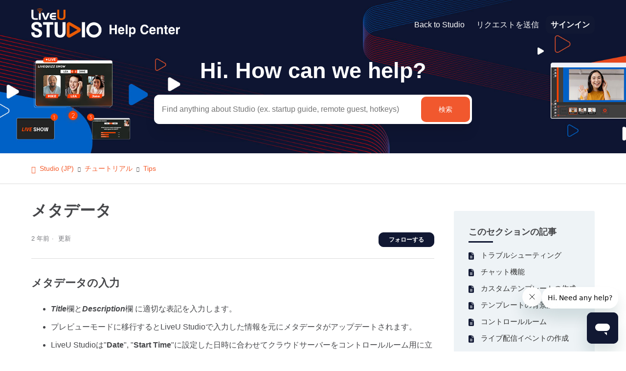

--- FILE ---
content_type: text/html; charset=utf-8
request_url: https://studiosupport.liveu.tv/hc/ja/articles/17094658238875-%E3%83%A1%E3%82%BF%E3%83%87%E3%83%BC%E3%82%BF
body_size: 8778
content:
<!DOCTYPE html>
<html dir="ltr" lang="ja">
<head>
  <meta charset="utf-8" />
  <!-- v26924 -->


  <title>メタデータ &ndash; Studio (JP)</title>

  

  <meta name="description" content="メタデータの入力   Title欄とDescription欄 に適切な表記を入力します。 プレビューモードに移行するとLiveU Studioで入力した情報を元にメタデータがアップデートされます。 LiveU Studioは&quot;Date&quot;,..." /><meta property="og:image" content="https://studiosupport.liveu.tv/hc/theming_assets/01HZPKE886A2Q2ARZXZ2DF9JN7" />
<meta property="og:type" content="website" />
<meta property="og:site_name" content="Studio (JP)" />
<meta property="og:title" content="メタデータ" />
<meta property="og:description" content="メタデータの入力


Title欄とDescription欄 に適切な表記を入力します。
プレビューモードに移行するとLiveU Studioで入力した情報を元にメタデータがアップデートされます。
LiveU Studioは&quot;Date&quot;, &quot;Start Time&quot;に設定した日時に合わせてクラウドサーバーをコントロールルーム用に立ち上げます。 ライブ配信のスケジューリングをしておくとクラウドサ..." />
<meta property="og:url" content="https://studiosupport.liveu.tv/hc/ja/articles/17094658238875" />
<link rel="canonical" href="https://studiosupport.liveu.tv/hc/ja/articles/17094658238875-%E3%83%A1%E3%82%BF%E3%83%87%E3%83%BC%E3%82%BF">
<link rel="alternate" hreflang="en-us" href="https://studiosupport.liveu.tv/hc/en-us/articles/17094658238875-Metadata">
<link rel="alternate" hreflang="ja" href="https://studiosupport.liveu.tv/hc/ja/articles/17094658238875-%E3%83%A1%E3%82%BF%E3%83%87%E3%83%BC%E3%82%BF">
<link rel="alternate" hreflang="x-default" href="https://studiosupport.liveu.tv/hc/en-us/articles/17094658238875-Metadata">

  <link rel="stylesheet" href="//static.zdassets.com/hc/assets/application-f34d73e002337ab267a13449ad9d7955.css" media="all" id="stylesheet" />
  <link rel="stylesheet" type="text/css" href="/hc/theming_assets/14258411/13076936061339/style.css?digest=45784549420187">

  <link rel="icon" type="image/x-icon" href="/hc/theming_assets/01HZPKE8D19XHK5FF7P8NQTV4G">

    

  <!--
* Name: Obscu
* Version: 4.0.7
* Author: Grow Shine Services Pvt. Ltd.
* Download From: https://themes.grow-shine.com/ OR https://www.customersupporttheme.com
* Corporate Website : https://www.grow-shine.com
* License: You must have a valid license purchased only from customersupporttheme.com in order to legally use the theme for your project.
* Copyright: © 2016 - 2023 Grow Shine Services Pvt. Ltd. All Rights Reserved.
-->

<meta charset="utf-8">
<meta http-equiv="X-UA-Compatible" content="IE=edge,chrome=1">
<meta name="viewport" content="width=device-width, initial-scale=1.0">
<meta content="width=device-width, initial-scale=1.0" name="viewport" />


<link href="https://fonts.googleapis.com/css?family=Open+Sans:300,400,600,700,800" rel="stylesheet">
<link href="https://fonts.googleapis.com/css2?family=Roboto+Slab:wght@300;400;500;600;700&family=Roboto:wght@100;300;400;500;700&display=swap" rel="stylesheet">
<link href="https://fonts.googleapis.com/css2?family=Inter:wght@100;200;300;400;500;600;700;800&family=Jost:wght@100;300;400;500;600;700&family=Lato:wght@100;300;400;700;900&display=swap" rel="stylesheet">



<link rel="stylesheet" href="https://use.fontawesome.com/releases/v6.3.0/css/all.css">
<script src="https://kit.fontawesome.com/bfc862380e.js"></script>


<link rel="stylesheet" href="https://cdn.lineicons.com/4.0/lineicons.css">


<!-- HTML5 Shim and Respond.js IE8 support of HTML5 elements and media queries -->
<!-- WARNING: Respond.js doesn't work if you view the page via file:-->
<!--[if lt IE 9]>
<script src="https://oss.maxcdn.com/html5shiv/3.7.2/html5shiv.min.js"></script>
<script src="https://oss.maxcdn.com/respond/1.4.2/respond.min.js"></script>
<![endif]-->


<script src="https://cdnjs.cloudflare.com/ajax/libs/jquery/3.6.3/jquery.min.js"></script>



<script type="text/javascript">

  
  $(document).ready(function() {
    
    
    $('#17858758662555 .category-icon').append('<img  src="https://s3-eu-west-1.amazonaws.com/eu-irl.el.static/eu-irl-4/12203/display/kyAUCz3CE4cFbKxCXgbHnUrLWPxxuJdR/original.png" />');

    $('#16180553447835 .category-icon').append('<img  src="https://s3-eu-west-1.amazonaws.com/eu-irl.el.static/eu-irl-4/12203/display/svPJHRytvAYpeF7UFnrqU9mPkR3jpcs4/original.png" />');

    $('#17184925769499 .category-icon').append('<img  src="https://s3-eu-west-1.amazonaws.com/eu-irl.el.static/eu-irl-4/12203/display/PWxYFWY9yJRrv7ypzdRRfsFCxd7rVbKA/original.png" />');

    $('#YOUR_CAT_ID .category-icon').append('<i class="lni lni-question-circle"></i>');

  });

</script>

  
</head>
<body class="">
  
  
  

  <a class="skip-navigation" tabindex="1" href="#main-content">メインコンテンツへスキップ</a>




<header class="hc_header  header-image">
   <div class="header cd-header ">
     
      <div class="logo">
         <a title="Studio (JP)" href="https://studiosupport.liveu.tv/hc/en-us" target="_self">
           <img src="/hc/theming_assets/01HZPKE886A2Q2ARZXZ2DF9JN7" alt="Studio (JP) ヘルプセンターのホームページ">
           
         </a>
      </div>
      <div class="nav-wrapper">
         <button class="menu-button" aria-controls="user-nav" aria-expanded="false" aria-label="ナビゲーションメニュを切り替え">
            <svg xmlns="http://www.w3.org/2000/svg" width="16" height="16" focusable="false" viewBox="0 0 16 16" class="icon-menu">
               <path fill="none" stroke="currentColor" stroke-linecap="round" d="M1.5 3.5h13m-13 4h13m-13 4h13"/>
            </svg>
         </button>
         <nav class="user-nav" id="user-nav">

            
            
            <a href="https://studio.liveu.tv/">Back to Studio</a>
            

            
            
	           
				    

            
            
	           <a class="submit-a-request" href="/hc/ja/requests/new">リクエストを送信</a>
				    

         </nav>
         
         
         
         <a class="hc__btn login--btn" rel="nofollow" data-auth-action="signin" title="ダイアログを表示します" role="button" href="/hc/ja/signin?return_to=https%3A%2F%2Fstudiosupport.liveu.tv%2Fhc%2Fja%2Farticles%2F17094658238875-%25E3%2583%25A1%25E3%2582%25BF%25E3%2583%2587%25E3%2583%25BC%25E3%2582%25BF">
           サインイン
         </a>
         
         
      </div>
   </div>
</header>


  <main role="main">
    
<section id="main-content" class="hero pages--hero hero-image ">
  <div class="container ">
  <div class="hero-inner search--center">
    <h2 class="visibility-hidden">検索</h2>
    <h1 class="welcome_text">Hi. How can we help?</h1>
    
    <form role="search" class="search search-full" data-search="" data-instant="true" autocomplete="off" action="/hc/ja/search" accept-charset="UTF-8" method="get"><input type="hidden" name="utf8" value="&#x2713;" autocomplete="off" /><input type="search" name="query" id="query" placeholder="Find anything about Studio (ex. startup guide, remote guest, hotkeys)" autocomplete="off" aria-label="Find anything about Studio (ex. startup guide, remote guest, hotkeys)" />
<input type="submit" name="commit" value="検索" /></form>
  </div>
  </div>
</section>


<section class="breadcrumbs__block">
  <div class="container ">
    <nav class="sub-nav">
      <ol class="breadcrumbs">
  
    <li title="Studio (JP)">
      
        <a href="/hc/ja">Studio (JP)</a>
      
    </li>
  
    <li title="チュートリアル">
      
        <a href="/hc/ja/categories/16180553447835-%E3%83%81%E3%83%A5%E3%83%BC%E3%83%88%E3%83%AA%E3%82%A2%E3%83%AB">チュートリアル</a>
      
    </li>
  
    <li title=" Tips	">
      
        <a href="/hc/ja/sections/17039256518555--Tips"> Tips	</a>
      
    </li>
  
</ol>

    </nav>
  </div>
</section>

<div class="container ">
  <div class="article-container" id="article-container">
    
    <aside class="article-sidebar" aria-labelledby="section-articles-title">
        
        <div class="collapsible-sidebar">
          <button type="button" class="collapsible-sidebar-toggle" aria-labelledby="section-articles-title" aria-expanded="false">
            <svg xmlns="http://www.w3.org/2000/svg" width="20" height="20" focusable="false" viewBox="0 0 12 12" aria-hidden="true" class="collapsible-sidebar-toggle-icon chevron-icon">
              <path fill="none" stroke="currentColor" stroke-linecap="round" d="M3 4.5l2.6 2.6c.2.2.5.2.7 0L9 4.5"/>
            </svg>
            <svg xmlns="http://www.w3.org/2000/svg" width="20" height="20" focusable="false" viewBox="0 0 12 12" aria-hidden="true" class="collapsible-sidebar-toggle-icon x-icon">
              <path stroke="currentColor" stroke-linecap="round" d="M3 9l6-6m0 6L3 3"/>
            </svg>
          </button>
          <span id="section-articles-title" class="collapsible-sidebar-title sidenav-title">
            このセクションの記事
          </span>
          <div class="collapsible-sidebar-body">
            <ul class="mb-0">
              
                <li>
                  <a href="/hc/ja/articles/17094658055451-%E3%83%88%E3%83%A9%E3%83%96%E3%83%AB%E3%82%B7%E3%83%A5%E3%83%BC%E3%83%86%E3%82%A3%E3%83%B3%E3%82%B0" class="sidenav-item ">トラブルシューティング</a>
                </li>
              
                <li>
                  <a href="/hc/ja/articles/20471320114715-%E3%83%81%E3%83%A3%E3%83%83%E3%83%88%E6%A9%9F%E8%83%BD" class="sidenav-item ">チャット機能</a>
                </li>
              
                <li>
                  <a href="/hc/ja/articles/17094655000219-%E3%82%AB%E3%82%B9%E3%82%BF%E3%83%A0%E3%83%86%E3%83%B3%E3%83%97%E3%83%AC%E3%83%BC%E3%83%88%E3%81%AE%E4%BD%9C%E6%88%90" class="sidenav-item ">カスタムテンプレートの作成</a>
                </li>
              
                <li>
                  <a href="/hc/ja/articles/17094647586971-%E3%83%86%E3%83%B3%E3%83%97%E3%83%AC%E3%83%BC%E3%83%88%E3%81%AE%E8%83%8C%E6%99%AF%E8%A8%AD%E5%AE%9A" class="sidenav-item ">テンプレートの背景設定</a>
                </li>
              
                <li>
                  <a href="/hc/ja/articles/17094658295707-%E3%82%B3%E3%83%B3%E3%83%88%E3%83%AD%E3%83%BC%E3%83%AB%E3%83%AB%E3%83%BC%E3%83%A0" class="sidenav-item ">コントロールルーム</a>
                </li>
              
                <li>
                  <a href="/hc/ja/articles/17094654981147-%E3%83%A9%E3%82%A4%E3%83%96%E9%85%8D%E4%BF%A1%E3%82%A4%E3%83%99%E3%83%B3%E3%83%88%E3%81%AE%E4%BD%9C%E6%88%90" class="sidenav-item ">ライブ配信イベントの作成</a>
                </li>
              
                <li>
                  <a href="/hc/ja/articles/17094654951195-%E3%82%A8%E3%83%AC%E3%83%A1%E3%83%B3%E3%83%88%E3%82%A8%E3%83%87%E3%82%A3%E3%82%BF%E3%83%BC" class="sidenav-item ">エレメントエディター</a>
                </li>
              
                <li>
                  <a href="/hc/ja/articles/17094658238875-%E3%83%A1%E3%82%BF%E3%83%87%E3%83%BC%E3%82%BF" class="sidenav-item current-article">メタデータ</a>
                </li>
              
                <li>
                  <a href="/hc/ja/articles/17094658226587-%E5%8F%8E%E9%8C%B2%E3%83%95%E3%82%A1%E3%82%A4%E3%83%AB" class="sidenav-item ">収録ファイル</a>
                </li>
              
            </ul>
            
          </div>
        </div>
        
        <div class="article-relatives">
            
            
              <div data-recent-articles></div>
            

            
            
              
  <section class="related-articles">
    
      <h2 class="related-articles-title">関連記事</h2>
    
    <ul>
      
        <li>
          <a href="/hc/ja/related/click?data=[base64]%3D%3D--789564a7c07c58bba82e29da71ae43627271cedd" rel="nofollow">コントロールルーム</a>
        </li>
      
        <li>
          <a href="/hc/ja/related/click?data=BAh7CjobZGVzdGluYXRpb25fYXJ0aWNsZV9pZGwrCBv%2F1SiMDzoYcmVmZXJyZXJfYXJ0aWNsZV9pZGwrCJspCCmMDzoLbG9jYWxlSSIHamEGOgZFVDoIdXJsSSJ%2BL2hjL2phL2FydGljbGVzLzE3MDk0NjU0OTUxMTk1LSVFMyU4MiVBOCVFMyU4MyVBQyVFMyU4MyVBMSVFMyU4MyVCMyVFMyU4MyU4OCVFMyU4MiVBOCVFMyU4MyU4NyVFMyU4MiVBMyVFMyU4MiVCRiVFMyU4MyVCQwY7CFQ6CXJhbmtpBw%3D%3D--1c99fd9f28d686d31564b84576497c0a6a0ad5e3" rel="nofollow">エレメントエディター</a>
        </li>
      
        <li>
          <a href="/hc/ja/related/click?data=[base64]%3D%3D--c699b5542c4894c0ec3b4733c4ec51197f68ead0" rel="nofollow">収録ファイル</a>
        </li>
      
        <li>
          <a href="/hc/ja/related/click?data=[base64]%3D%3D--bce3fe3f18c5c4dddd3149023e9486eee4e84f06" rel="nofollow">モニタリング</a>
        </li>
      
        <li>
          <a href="/hc/ja/related/click?data=[base64]%3D--0920eccd3b163e6e700f4a8ed3db16739b5bae07" rel="nofollow">テンプレートの背景設定</a>
        </li>
      
    </ul>
  </section>


            
       </div>
    </aside>


    <article id="main-content" class="article ">
      <header class="article-header">
        <h1 title="メタデータ" class="article-title">
          メタデータ
          
        </h1>

        <div class="article-author">
          
          <div class="article-meta">
            

            <ul class="meta-group">
              
                <li class="meta-data"><time datetime="2023-12-15T08:52:04Z" title="2023-12-15T08:52:04Z" data-datetime="relative">2023年12月15日 08:52</time></li>
                <li class="meta-data">更新</li>
              
            </ul>
          </div>
        </div>

        
        
          <div class="article-subscribe"><div data-helper="subscribe" data-json="{&quot;item&quot;:&quot;article&quot;,&quot;url&quot;:&quot;/hc/ja/articles/17094658238875-%E3%83%A1%E3%82%BF%E3%83%87%E3%83%BC%E3%82%BF/subscription.json&quot;,&quot;follow_label&quot;:&quot;フォローする&quot;,&quot;unfollow_label&quot;:&quot;フォローを止める&quot;,&quot;following_label&quot;:&quot;フォロー中&quot;,&quot;can_subscribe&quot;:true,&quot;is_subscribed&quot;:false}"></div></div>
        
      </header>

      <section class="article-info">
        <div class="article-content">
          
          <div class="article-body"><h2 id="01H7HV5QW7V94YZN0SESE9TP8Q">メタデータの入力</h2>
<ul>
<li>
<em><strong>Title</strong></em>欄と<strong><em>Description</em></strong>欄 に適切な表記を入力します。</li>
<li>プレビューモードに移行するとLiveU Studioで入力した情報を元にメタデータがアップデートされます。</li>
<li>LiveU Studioは"<strong>Date</strong>", "<strong>Start Time</strong>"に設定した日時に合わせてクラウドサーバーをコントロールルーム用に立ち上げます。 <br>ライブ配信のスケジューリングをしておくとクラウドサーバーが立ち上がるまで待つ必要がなくなります。</li>
</ul>
<div class="image">
<img src="https://static-us-vir.easylive.io/medialibrary/2022/10/tipsusv14.2_04.png" alt=""><span class="caption"></span>
</div>
<p> </p>
<p><strong><span>お探しの情報は得られましたでしょうか？</span></strong><br><span>お探しの情報が得られなかった場合にはライブチャット(英語)にてLiveU Studioサポートチームにお問い合わせいただけます。</span></p></div>

          

          <div class="article-attachments">
            <ul class="attachments">
              
            </ul>
          </div>
        </div>
      </section>

      <footer>
        <div class="article-footer">
          
          
          
        </div>
        
        
        
          <div class="article-votes">
            <span class="article-votes-question" id="article-votes-label">この記事は役に立ちましたか？</span>
            <div class="article-votes-controls" role="group" aria-labelledby="article-votes-label">
              <button type="button" class="button article-vote article-vote-up" data-auth-action="signin" aria-label="この記事は役に立った" aria-pressed="false">はい</button>
              <button type="button" class="button article-vote article-vote-down" data-auth-action="signin" aria-label="この記事は役に立たなかった" aria-pressed="false">いいえ</button>
            </div>
            <small class="article-votes-count">
              <span class="article-vote-label">0人中0人がこの記事が役に立ったと言っています</span>
            </small>
          </div>
        
        

        
        <div class="article-return-to-top">
          <a href="#article-container">
            ページの先頭へ戻る
            <svg xmlns="http://www.w3.org/2000/svg" class="article-return-to-top-icon" width="20" height="20" focusable="false" viewBox="0 0 12 12" aria-hidden="true">
              <path fill="none" stroke="currentColor" stroke-linecap="round" d="M3 4.5l2.6 2.6c.2.2.5.2.7 0L9 4.5"/>
            </svg>
          </a>
        </div>
      </footer>

      
      
    </article>
  </div>
</div>

  </main>

  <footer class="hc_footer footer">
   <div class="container ">
      <div class="row _grid">

         
         
         <div class="_col _col_4">
            
            <ul>
               
               <li><a href="https://studiosupport.liveu.tv/hc/en-us/articles/18210680038939">API Documentation</a></li>
               
               
               
               
            </ul>
         </div>
         

         
         
         <div class="_col _col_4">
            
            <ul>
               
               
               
               
            </ul>
         </div>
         

         
         
         <div class="_col _col_4">
            
            <ul>
               
               
               
               
            </ul>
         </div>
         

         
         
         <div class="_col _col_4">
            

            
            <ul class="social">
               
               <li><a href="https://www.facebook.com/LiveU.Fans/" target="_blank"><i class="fa-brands fa-facebook-f"></i></a></li>
               
               
               <li><a href="https://twitter.com/LiveU" target="_blank"><i class="fa-brands fa-twitter"></i></a></li>
               
               
               <li><a href="https://www.linkedin.com/company/liveu/" target="_blank"><i class="fa-brands fa-linkedin-in"></i></a></li>
               
               
               
               <li><a href="https://www.instagram.com/liveutv/" target="_blank"><i class="fa-brands fa-instagram"></i></a></li>
               
               
               <li><a href="https://www.youtube.com/@LiveUTV" target="_blank"><i class="fa-brands fa-youtube"></i></a></li>
               
            </ul>

            
            <ul>
               <li>
                  
                  <div class="footer-language-selector">
                    <div class="dropdown language-selector">
                       <button class="dropdown-toggle" aria-haspopup="true">
                          日本語
                          <svg xmlns="http://www.w3.org/2000/svg" width="12" height="12" focusable="false" viewBox="0 0 12 12" class="dropdown-chevron-icon">
                             <path fill="none" stroke="currentColor" stroke-linecap="round" d="M3 4.5l2.6 2.6c.2.2.5.2.7 0L9 4.5"/>
                          </svg>
                       </button>
                       <span class="dropdown-menu dropdown-menu-top" role="menu">
                       
                       <a href="/hc/change_language/en-us?return_to=%2Fhc%2Fen-us%2Farticles%2F17094658238875-Metadata" dir="ltr" rel="nofollow" role="menuitem">
                       English (US)
                       </a>
                       
                       </span>
                    </div>
                  </div>
               </li>
            </ul>
            
         </div>
         
      </div>
   </div>
</footer>


<aside class="footer_copyright">
   <div class="container ">
     <p>&copy; <span id="year"></span> LiveU, Inc.</p>
  </div>
</aside>



  <!-- / -->

  
  <script src="//static.zdassets.com/hc/assets/ja.dab7145c93f6aa6cbfac.js"></script>
  

  <script type="text/javascript">
  /*

    Greetings sourcecode lurker!

    This is for internal Zendesk and legacy usage,
    we don't support or guarantee any of these values
    so please don't build stuff on top of them.

  */

  HelpCenter = {};
  HelpCenter.account = {"subdomain":"liveusupport","environment":"production","name":"LiveU"};
  HelpCenter.user = {"identifier":"da39a3ee5e6b4b0d3255bfef95601890afd80709","email":null,"name":"","role":"anonymous","avatar_url":"https://assets.zendesk.com/hc/assets/default_avatar.png","is_admin":false,"organizations":[],"groups":[]};
  HelpCenter.internal = {"asset_url":"//static.zdassets.com/hc/assets/","web_widget_asset_composer_url":"https://static.zdassets.com/ekr/snippet.js","current_session":{"locale":"ja","csrf_token":null,"shared_csrf_token":null},"usage_tracking":{"event":"article_viewed","data":"[base64]--53453b4d8c74ae2c96299059ca635aeef7d1ddec","url":"https://studiosupport.liveu.tv/hc/activity"},"current_record_id":"17094658238875","current_record_url":"/hc/ja/articles/17094658238875-%E3%83%A1%E3%82%BF%E3%83%87%E3%83%BC%E3%82%BF","current_record_title":"メタデータ","current_text_direction":"ltr","current_brand_id":13076936061339,"current_brand_name":"Studio","current_brand_url":"https://liveustudio.zendesk.com","current_brand_active":true,"current_path":"/hc/ja/articles/17094658238875-%E3%83%A1%E3%82%BF%E3%83%87%E3%83%BC%E3%82%BF","show_autocomplete_breadcrumbs":true,"user_info_changing_enabled":false,"has_user_profiles_enabled":true,"has_end_user_attachments":true,"user_aliases_enabled":false,"has_anonymous_kb_voting":false,"has_multi_language_help_center":true,"show_at_mentions":true,"embeddables_config":{"embeddables_web_widget":true,"embeddables_help_center_auth_enabled":false,"embeddables_connect_ipms":false},"answer_bot_subdomain":"static","gather_plan_state":"subscribed","has_article_verification":true,"has_gather":true,"has_ckeditor":false,"has_community_enabled":false,"has_community_badges":true,"has_community_post_content_tagging":false,"has_gather_content_tags":true,"has_guide_content_tags":true,"has_user_segments":true,"has_answer_bot_web_form_enabled":true,"has_garden_modals":false,"theming_cookie_key":"hc-da39a3ee5e6b4b0d3255bfef95601890afd80709-2-preview","is_preview":false,"has_search_settings_in_plan":true,"theming_api_version":2,"theming_settings":{"logo":"/hc/theming_assets/01HZPKE886A2Q2ARZXZ2DF9JN7","logo_height":"60px","logo_tagline":"","enable_link":true,"enable_link_url":"https://studiosupport.liveu.tv/hc/en-us","favicon":"/hc/theming_assets/01HZPKE8D19XHK5FF7P8NQTV4G","brand_color":"rgba(17, 24, 51, 1)","text_color":"rgba(70, 71, 74, 1)","link_color":"rgba(244, 92, 44, 1)","brand_text_color":"rgba(255, 255, 255, 1)","border_color":"rgba(221, 221, 221, 1)","footer_color":"rgba(17, 24, 51, 1)","footer_text_color":"#ffffff","heading_font":"Helvetica, Arial, sans-serif","text_font":"Helvetica, Arial, sans-serif","enable_signin":true,"enable_ticket":true,"enable_community":true,"custom_menu":"Back to Studio","custom_menu_url":"https://studio.liveu.tv/","menu_color":"rgba(255, 255, 255, 1)","border_radius":"10px","hero_show_elements":"background_image","hero_unit_bg_color":"rgba(21, 56, 184, 0)","homepage_background_image":"/hc/theming_assets/01HZPKE8HQ5QD6CT0VA1DYW601","hero_image_opacity":"0.8","gradient_one":"#19003B","gradient_two":"#280082","hero_title":"Hi. How can we help?","hero_info":"","hero_unit_title_color":"#ffffff","community_background_image":"/hc/theming_assets/01HZPKE8PA4JEP9E2H2EQF2HZ5","search_position":"center","search_placeholder":"Find anything about Studio (ex. startup guide, remote guest, hotkeys)","submit_bg_color":"rgba(241, 88, 46, 1)","instant_search":true,"scoped_kb_search":false,"scoped_community_search":false,"kb_title":"","categories_bg_color":"rgba(238, 243, 246, 0.01)","categories_icon_color":"rgba(0, 97, 198, 1)","icon_position":"center","category1_id":"17858758662555","category1_icon":"","category2_id":"16180553447835","category2_icon":"","category3_id":"17184925769499","category3_icon":"","category4_id":"YOUR-CAT-ID","category4_icon":"","category5_id":"YOUR-CAT-ID","category5_icon":"lni lni-question-circle","category6_id":"YOUR-CAT-ID","category6_icon":"lni lni-license","toggle_promoted_articles":"yes","toggle_recently_viewed_article":"yes","toggle_recent_activity":"yes","contacts_blocks":"yes","contacts_blocks_bg":"rgba(26, 116, 176, 0)","contacts_title":"","first_block_title":"-","first_block_description":"Start a conversation with our support team and get the best answers","first_block_icon":"lni lni-comments-alt-2","first_block_url":"mailto:john@company.com","second_block_title":"-","second_block_description":"Give us a call at +1 (000) 000-0000 9:00am - 6:00pm (Monday to Friday)","second_block_icon":"lni lni-phone","second_block_url":"tel:+00000000","third_block_title":"-","third_block_description":"Click here to message us on WhatsApp or add our +1 000 0000 to your contacts","third_block_icon":"lni lni-whatsapp","third_block_url":"https://api.whatsapp.com/send?phone=000000\u0026text=Hello.","col1_title":"","col1_text1":"API Documentation","col1_text1_url":"https://studiosupport.liveu.tv/hc/en-us/articles/18210680038939","col1_text2":"","col1_text2_url":"#!","col1_text3":"","col1_text3_url":"#!","col1_text4":"","col1_text4_url":"#!","col2_title":"","col2_text1":"","col2_text1_url":"#!","col2_text2":"","col2_text2_url":"#!","col2_text3":"","col2_text3_url":"#!","col2_text4":"","col2_text4_url":"#!","col3_title":"","col3_text1":"","col3_text1_url":"","col3_text2":"","col3_text2_url":"","col3_text3":"","col3_text3_url":"","col3_text4":"","col3_text4_url":"","col4_title":"","facebook_url":"https://www.facebook.com/LiveU.Fans/","twitter_url":"https://twitter.com/LiveU","linkedin_url":"https://www.linkedin.com/company/liveu/","pinterest_url":"-","instagram_url":"https://www.instagram.com/liveutv/","youtube_url":"https://www.youtube.com/@LiveUTV","copyright_text":"LiveU, Inc.","article_bg_color":"#EEF3F6","show_articles_in_section":"yes","show_article_author":false,"show_article_comments":false,"show_follow_article":true,"show_recently_viewed_articles":true,"show_related_articles":true,"show_article_sharing":false,"show_article_voting":true,"note_message":"#bce8f1","warning_message":"#e5415e","quote_message":"#d5ccc9","show_follow_section":true,"show_follow_post":false,"show_post_sharing":false,"show_follow_topic":false,"request_list_beta":true,"container_layout":"boxed","alert_bar":false,"alert_bar_bg":"#F05064","alert_text_color":"#FFFFFF","alert_text":"LiveU Studio 2.0 is out!  View the release notes with all the new and exciting changes","alert_link_text":"here!","alert_link_url":"https://studiosupport.liveu.tv/hc/en-us/articles/29686468583195-LiveU-Studio-V1-34-Release-Notes-PDF","translations_enable":false},"has_pci_credit_card_custom_field":true,"help_center_restricted":false,"is_assuming_someone_else":false,"flash_messages":[],"user_photo_editing_enabled":true,"user_preferred_locale":"en-us","base_locale":"ja","login_url":"https://liveusupport.zendesk.com/access?locale=ja\u0026brand_id=13076936061339\u0026return_to=https%3A%2F%2Fstudiosupport.liveu.tv%2Fhc%2Fja%2Farticles%2F17094658238875-%25E3%2583%25A1%25E3%2582%25BF%25E3%2583%2587%25E3%2583%25BC%25E3%2582%25BF","has_alternate_templates":true,"has_custom_statuses_enabled":true,"has_hc_generative_answers_setting_enabled":true,"has_generative_search_with_zgpt_enabled":false,"has_suggested_initial_questions_enabled":false,"has_guide_service_catalog":true,"has_service_catalog_search_poc":false,"has_service_catalog_itam":false,"has_csat_reverse_2_scale_in_mobile":false,"has_knowledge_navigation":false,"has_unified_navigation":false,"has_unified_navigation_eap_access":true,"has_csat_bet365_branding":false,"version":"v26924","dev_mode":false};
</script>

  
  
  <script src="//static.zdassets.com/hc/assets/hc_enduser-0259749c14f1a2cc1d9f656e4f0a4da0.js"></script>
  <script type="text/javascript" src="/hc/theming_assets/14258411/13076936061339/script.js?digest=45784549420187"></script>
  
</body>
</html>